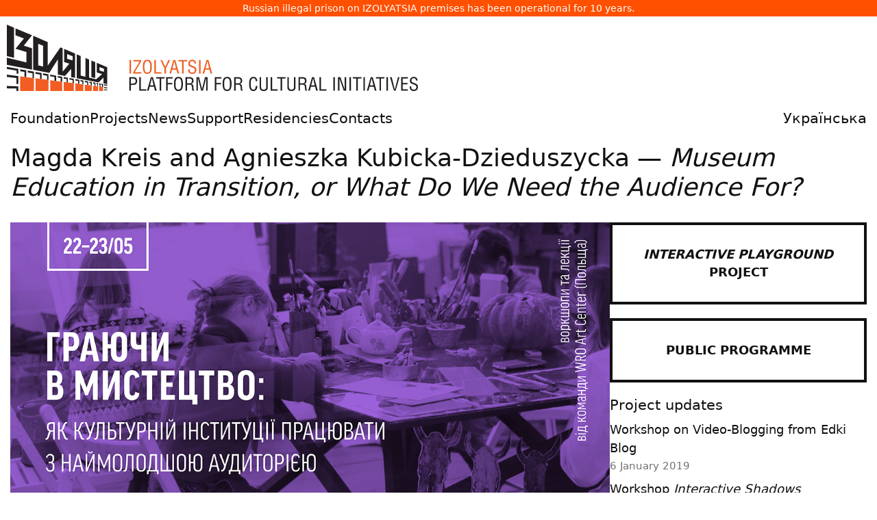

--- FILE ---
content_type: text/html
request_url: https://izolyatsia.org/en/project/interactive-playground/kreis-kubicka/
body_size: 11007
content:
<!DOCTYPE html>
<html lang="en" xmlns:og="http://ogp.me/ns#" xmlns:fb="https://www.facebook.com/2008/fbml">
	<head>
		<meta charset="UTF-8">
	    <meta http-equiv="X-UA-Compatible" content="IE=edge">
	    <meta name="viewport" content="width=device-width, initial-scale=1">
	    <link rel="apple-touch-icon" sizes="180x180" href="/static/assets/favicon/apple-touch-icon.png">
		<link rel="icon" type="image/png" sizes="32x32" href="/static/assets/favicon/favicon-32x32.png">
		<link rel="icon" type="image/png" sizes="16x16" href="/static/assets/favicon/favicon-16x16.png">
		<link rel="manifest" href="/static/assets/favicon/site.webmanifest">
		<link rel="mask-icon" href="/static/assets/favicon/safari-pinned-tab.svg" color="#ff5000">
		<link rel="shortcut icon" href="/static/assets/favicon/favicon.ico">
		<meta name="msapplication-TileColor" content="#da532c">
		<meta name="msapplication-config" content="/static/assets/favicon/browserconfig.xml">
		<meta name="theme-color" content="#ffffff">
	    
		<title>
	Magda Kreis and Agnieszka Kubicka-Dzieduszycka — Museum Education in Transition, or What Do We Need the Audience For?
 - IZOLYATSIA</title>

		
			<link href="/static/gen/packed.css?c8cdb459" rel='stylesheet' type='text/css'/>
		

		<link rel="canonical" href="https://izolyatsia.org/en/project/interactive-playground/kreis-kubicka/" />
		<meta name="google-site-verification" content="-i91JlZVhbofkLMD60ZrDFVlK7-OoSFrpl9mFT2mcgw" />
		
		
<meta name="description" content="On May 23, 5 PM, Magda Kreis and Agnieszka Kubicka-Dzieduszycka hold a workshop Museum Education in Transition, or What Do We Need the Audience For? as part of Playing the Culture programme by WRO Center for Media Art Foundation." />
<link rel="image_src" type="image/png"  href="https://izolyatsia.org/media/posts/2018/11/kreis-kubicka-post-image.jpg" />
<link rel="image_src" type="image/jpeg"  href="https://izolyatsia.org/media/posts/2018/11/kreis-kubicka-post-image.jpg" />
<meta property="og:image" content="https://izolyatsia.org/media/posts/2018/11/kreis-kubicka-post-image.jpg"/>
<meta property="og:title" content="Magda Kreis and Agnieszka Kubicka-Dzieduszycka — Museum Education in Transition, or What Do We Need the Audience For?"/>
<meta property="og:type" content="article" />
<meta property="og:description" content="On May 23, 5 PM, Magda Kreis and Agnieszka Kubicka-Dzieduszycka hold a workshop Museum Education in Transition, or What Do We Need the Audience For? as part of Playing the Culture programme by WRO Center for Media Art Foundation." />
<meta property="og:url" content="https://izolyatsia.org/en/project/interactive-playground/kreis-kubicka/" />
<meta property="fb:app_id" content="229609523762773" />
<meta name="twitter:card" content="summary_large_image" />
<meta name="twitter:site" content="@izolyatsia" />
<meta name="twitter:title" content="Magda Kreis and Agnieszka Kubicka-Dzieduszycka — Museum Education in Transition, or What Do We Need the Audience For?" />
<meta name="twitter:description" content="On May 23, 5 PM, Magda Kreis and Agnieszka Kubicka-Dzieduszycka hold a workshop Museum Education in Transition, or What Do We Need the Audience For? as part of Playing the Culture programme by WRO Center for Media Art Foundation." />
<meta name="twitter:image:src" content="https://izolyatsia.org/media/posts/2018/11/kreis-kubicka-post-image.jpg" />
<meta name="twitter:url" content="https://izolyatsia.org/en/project/interactive-playground/kreis-kubicka/" />


		
		
			<script type="text/javascript" src="/static/gen/packed.js?4502e975"></script>
		

		
		
		
        
        


		<script>
			!function(t,e){var o,n,p,r;e.__SV||(window.posthog=e,e._i=[],e.init=function(i,s,a){function g(t,e){var o=e.split(".");2==o.length&&(t=t[o[0]],e=o[1]),t[e]=function(){t.push([e].concat(Array.prototype.slice.call(arguments,0)))}}(p=t.createElement("script")).type="text/javascript",p.async=!0,p.src=s.api_host.replace(".i.posthog.com","-assets.i.posthog.com")+"/static/array.js",(r=t.getElementsByTagName("script")[0]).parentNode.insertBefore(p,r);var u=e;for(void 0!==a?u=e[a]=[]:a="posthog",u.people=u.people||[],u.toString=function(t){var e="posthog";return"posthog"!==a&&(e+="."+a),t||(e+=" (stub)"),e},u.people.toString=function(){return u.toString(1)+".people (stub)"},o="init capture register register_once register_for_session unregister unregister_for_session getFeatureFlag getFeatureFlagPayload isFeatureEnabled reloadFeatureFlags updateEarlyAccessFeatureEnrollment getEarlyAccessFeatures on onFeatureFlags onSessionId getSurveys getActiveMatchingSurveys renderSurvey canRenderSurvey getNextSurveyStep identify setPersonProperties group resetGroups setPersonPropertiesForFlags resetPersonPropertiesForFlags setGroupPropertiesForFlags resetGroupPropertiesForFlags reset get_distinct_id getGroups get_session_id get_session_replay_url alias set_config startSessionRecording stopSessionRecording sessionRecordingStarted captureException loadToolbar get_property getSessionProperty createPersonProfile opt_in_capturing opt_out_capturing has_opted_in_capturing has_opted_out_capturing clear_opt_in_out_capturing debug".split(" "),n=0;n<o.length;n++)g(u,o[n]);e._i.push([i,s,a])},e.__SV=1)}(document,window.posthog||[]);
			posthog.init('phc_jchGmMIrwCh2qlBAjChvcG7vW2gjGDVnMPcp3InpjOQ',{api_host:'https://eu.i.posthog.com', person_profiles: 'identified_only' // or 'always' to create profiles for anonymous users as well
				})
		</script>
		
	</head>
	<body>


		
<p class="seized-message">Russian illegal prison on IZOLYATSIA premises has been operational for 10 years.</p>

<div class="header__logo">
            <a href="/en/"><svg width="600px" xmlns="http://www.w3.org/2000/svg" viewBox="0 0 630.9 101.9"><title>IZOLYATSIA. Platform for cultural initiatives</title><defs><style>.b{fill:#f15d22}.c{fill:#231f20}</style></defs><path d="M190.6 75.1h-2.3V54.3h2.3v20.8Zm15.8 0H194v-2l9.8-16.7h-9.6v-2h12v2L196.3 73h10v2.1Zm2.4-10.8c0-4 .6-6.8 2-8.3 1-1.4 2.7-2 4.9-2s3.7.6 4.8 2c1.3 1.5 2 4.3 2 8.3 0 2.3-.2 4.1-.5 5.5-.3 1.8-1 3.2-1.9 4.2-1 1-2.6 1.6-4.5 1.6s-3.4-.5-4.4-1.6c-1-1-1.6-2.3-2-4.2-.3-1.4-.4-3.3-.4-5.5Zm11.3 0c0-2.5-.3-4.5-1-5.8-.6-1.7-1.8-2.5-3.5-2.5s-2.8.8-3.6 2.5c-.6 1.3-.9 3.3-.9 5.9 0 3.3.3 5.5.8 6.8.7 1.6 1.9 2.4 3.7 2.4s3-.8 3.7-2.4c.5-1.3.8-3.5.8-6.8Zm17 10.8h-10.7V54.3h2.3V73h8.4v2.1Zm1.1-20.7 4.9 10.4 4.8-10.5h2.6l-6.3 12.8v8h-2.3v-8l-6.2-12.7h2.5Zm11.4 20.7 5.9-20.8h3l5.9 20.8h-2.5l-1.7-6h-6.6l-1.5 6h-2.5Zm10-8L257 56l-2.8 11h5.5Zm3.9-10.7v-2h13v2h-5.3v18.7H269V56.4h-5.4Zm26.9 3.4H288c0-1.1-.3-2-.8-2.7-.6-.7-1.4-1-2.5-1-1.5 0-2.5.3-3.1 1.2-.4.5-.6 1.4-.6 2.4 0 1.4.6 2.4 2 2.9l3.2 1.2c1.9.7 3.2 1.5 3.8 2.3.6.8.9 1.9.9 3.3a6 6 0 0 1-1.7 4.6 6.6 6.6 0 0 1-4.8 1.6c-1.2 0-2.3-.2-3.1-.6a5.1 5.1 0 0 1-3-4.3v-2.2h2.3c0 1.8.2 3 .7 3.7.5.9 1.6 1.4 3.2 1.4 1.2 0 2.2-.3 3-1 .6-.6 1-1.5 1-2.7 0-1.6-.5-2.7-1.4-3.2a38 38 0 0 0-4-1.5c-1-.3-1.6-.6-2-.9-1-.4-1.6-1-2-1.8-.4-.8-.5-1.7-.5-2.9 0-1.7.5-3 1.6-4.1 1-1 2.4-1.6 4.2-1.6 1.9 0 3.3.5 4.3 1.5s1.6 2.5 1.6 4.4Zm7 15.3H295V54.3h2.3v20.8Zm3 0 6-20.8h3l5.8 20.8h-2.5l-1.7-6h-6.5l-1.6 6h-2.5Zm10.1-8L307.8 56 305 67h5.5Z" class="b"></path><path d="M190.3 101.4H188V80.6h5.4c1.3 0 2.4.2 3.2.4.7.2 1.2.5 1.7 1a5 5 0 0 1 1.2 2c.3.7.5 1.5.5 2.4 0 1.3-.2 2.4-.7 3.3-.4 1-1.2 1.8-2.3 2.3a7 7 0 0 1-2.8.5l-2.6.1h-1.3v8.8Zm0-18.7v7.8h2.2c1.8 0 3-.2 3.7-.7 1-.5 1.4-1.7 1.4-3.3 0-1.6-.5-2.6-1.4-3.2-.8-.4-2-.6-3.6-.6h-2.3Zm23.7 18.7h-10.7V80.6h2.3v18.7h8.5v2.1Zm1.1 0 6-20.8h3l5.9 20.8h-2.6l-1.6-6h-6.6l-1.5 6h-2.5Zm10.1-8-2.6-11.1-2.9 11h5.5Zm3.9-10.7v-2h13v2h-5.3v18.7h-2.3V82.7h-5.4Zm17.9 18.7h-2.4V80.6h9.8v2.1h-7.5v6.8h7v2.1h-7v9.8Zm9.5-10.8c0-4 .7-6.8 2-8.4 1.1-1.3 2.7-2 4.9-2s3.7.7 4.8 2c1.3 1.6 2 4.4 2 8.4 0 2.3-.1 4.1-.4 5.5-.4 1.8-1 3.2-2 4.2s-2.5 1.6-4.5 1.6-3.3-.5-4.4-1.6c-1-1-1.6-2.4-2-4.2-.3-1.5-.4-3.3-.4-5.5Zm11.3 0c0-2.6-.3-4.5-.9-5.9-.7-1.6-2-2.4-3.6-2.4s-2.8.8-3.5 2.4c-.6 1.4-1 3.3-1 6 0 3.2.3 5.5.9 6.8.6 1.6 1.8 2.3 3.6 2.3s3-.7 3.7-2.3c.5-1.3.8-3.6.8-6.9Zm8.7 1.6v9.2h-2.3V80.6h5.3c2.4 0 4.1.4 5.2 1.2 1.2.9 1.8 2.5 1.8 4.7 0 1.2-.3 2.3-1 3-.8.9-1.7 1.4-3 1.5 1.4.2 2.3.5 2.8 1 .4.6.8 1.5 1 3a20.7 20.7 0 0 0 .4 4.6l.2.8c.1.3.3.5.6.5v.5h-2.7c-.3-.6-.4-1.5-.6-2.5l-.1-2.8c0-1.2-.3-2-.8-2.7-.6-.8-1.5-1.2-2.8-1.2h-4Zm0-9.5v7.5h3.6c1 0 1.8-.2 2.4-.6 1-.6 1.6-1.7 1.6-3.2s-.5-2.6-1.6-3.2c-.6-.3-1.6-.5-2.8-.5h-3.2ZM300 96.8l4.1-16.2h4v20.8H306V81.7l-.7 2.8-4.4 17h-2.7l-4.4-17.3-.6-2.5v19.7h-2.3V80.6h4l4.2 16.2a27.4 27.4 0 0 1 .4 3.1l.2-1.1.4-2Zm21.6 4.6h-2.4V80.6h9.8v2.1h-7.5v6.8h7v2.1h-7v9.8Zm9.5-10.8c0-4 .7-6.8 2-8.4 1.1-1.3 2.8-2 5-2s3.7.7 4.8 2c1.3 1.6 2 4.4 2 8.4 0 2.3-.2 4.1-.5 5.5-.3 1.8-1 3.2-2 4.2s-2.5 1.6-4.4 1.6-3.4-.5-4.5-1.6c-.9-1-1.5-2.4-2-4.2-.2-1.5-.3-3.3-.3-5.5Zm11.3 0c0-2.6-.3-4.5-.8-5.9-.8-1.6-2-2.4-3.7-2.4s-2.8.8-3.5 2.4c-.6 1.4-.9 3.3-.9 6 0 3.2.3 5.5.8 6.8.6 1.6 1.9 2.3 3.7 2.3s3-.7 3.6-2.3c.6-1.3.8-3.6.8-6.9Zm8.7 1.6v9.2h-2.3V80.6h5.4c2.3 0 4 .4 5 1.2 1.3.9 2 2.5 2 4.7 0 1.2-.4 2.3-1.1 3-.8.9-1.7 1.4-3 1.5 1.4.2 2.3.5 2.8 1 .4.6.8 1.5 1 3v2l.4 2.6.2.8c.1.3.3.5.6.5v.5h-2.7c-.3-.6-.4-1.5-.6-2.5l-.1-2.8c0-1.2-.3-2-.8-2.7-.6-.8-1.5-1.2-2.8-1.2h-4Zm0-9.5v7.5h3.6c1 0 1.8-.2 2.5-.6 1-.6 1.6-1.7 1.6-3.2s-.6-2.6-1.6-3.2a7 7 0 0 0-2.8-.5H351Zm33.1 4.2H382c0-1.4-.2-2.5-.7-3.2-.7-1-1.7-1.4-3-1.4-1.7 0-3 1-3.5 3.2-.4 1.2-.6 3-.6 5.2 0 2.6.2 4.5.5 5.6.6 2.4 1.8 3.6 3.6 3.6a3 3 0 0 0 2.7-1.4c.4-.7.7-1.8.9-3.2l.1-1.4h2.3v1.3c0 1-.2 1.7-.3 2.4-.2.6-.5 1.3-1 2-.6.7-1.2 1.3-2 1.7-.7.4-1.5.6-2.5.6-2 0-3.5-.6-4.6-1.8a9 9 0 0 1-1.7-4.2 33.5 33.5 0 0 1 0-10c.4-1.7 1-3 1.9-4 1-1.1 2.5-1.7 4.4-1.7s3.3.7 4.4 2c1 1.1 1.4 2.7 1.4 4.7Zm3.8 9.5V80.6h2.2v15c0 1.1.2 2 .6 2.7.6 1 1.7 1.5 3.4 1.5s2.7-.5 3.3-1.5c.4-.6.6-1.6.6-2.7v-15h2.3v15.8c0 1.8-.6 3.2-1.7 4.1-1 1-2.6 1.4-4.5 1.4s-3.5-.4-4.6-1.4a5.2 5.2 0 0 1-1.7-4.1Zm27.7 5h-10.8V80.6h2.3v18.7h8.5v2.1Zm-.9-18.7v-2h13v2h-5.3v18.7h-2.3V82.7h-5.4Zm15.7 13.7V80.6h2.3v15c0 1.1.2 2 .6 2.7.6 1 1.7 1.5 3.3 1.5s2.8-.5 3.4-1.5c.4-.6.6-1.6.6-2.7v-15h2.3v15.8c0 1.8-.6 3.2-1.7 4.1-1 1-2.6 1.4-4.6 1.4s-3.4-.4-4.5-1.4a5.2 5.2 0 0 1-1.7-4.1Zm19.4-4.2v9.2h-2.3V80.6h5.3c2.4 0 4.1.4 5.2 1.2 1.2.9 1.8 2.5 1.8 4.7 0 1.2-.3 2.3-1 3-.8.9-1.7 1.4-3 1.5 1.4.2 2.3.5 2.7 1 .5.6.8 1.5 1 3a20.7 20.7 0 0 0 .4 4.6l.3.8c.1.3.3.5.6.5v.5h-2.7c-.3-.6-.5-1.5-.6-2.5l-.2-2.8c0-1.2-.2-2-.7-2.7-.6-.8-1.5-1.2-2.8-1.2h-4Zm0-9.5v7.5h3.6c1 0 1.8-.2 2.4-.6 1-.6 1.6-1.7 1.6-3.2s-.5-2.6-1.6-3.2c-.6-.3-1.6-.5-2.8-.5H450Zm12.5 18.7 6-20.8h3l5.9 20.8h-2.6l-1.6-6h-6.6l-1.5 6h-2.6Zm10.1-8L470 82.3l-2.9 11h5.5Zm18.1 8h-10.8V80.6h2.3v18.7h8.5v2.1Zm12.7 0H501V80.6h2.3v20.8Zm15.2-3.8v-17h2.3v20.8H517l-5.8-16.6a15.6 15.6 0 0 1-.8-3.1v19.7h-2.3V80.6h3.8l5.9 17 .3 1 .4 1.3v-2.3Zm9.5 3.8h-2.3V80.6h2.3v20.8Zm3-18.7v-2h13.1v2h-5.4v18.7h-2.3V82.7h-5.3Zm18.5 18.7h-2.3V80.6h2.3v20.8Zm3 0 6-20.8h3l5.8 20.8h-2.5l-1.7-6h-6.5l-1.6 6h-2.5Zm10.1-8-2.7-11.1-2.8 11h5.5Zm3.9-10.7v-2h13v2h-5.3v18.7h-2.3V82.7h-5.4Zm18.5 18.7h-2.4V80.6h2.3v20.8Zm15.2-20.8h2.5l-6 20.8H594l-6-20.8h2.6l4.8 19.2 4.9-19.2Zm15.3 20.8h-10.4V80.6h10.4v2.1h-8.1v6.9h7.6v2h-7.6v7.7h8.1v2.1ZM630.3 86H628c0-1-.3-2-.8-2.6a3.1 3.1 0 0 0-2.5-1.1c-1.5 0-2.5.4-3.1 1.3-.4.5-.6 1.3-.6 2.4 0 1.4.6 2.3 2 2.8l3.2 1.3c1.9.7 3.2 1.5 3.8 2.3.6.7.9 1.8.9 3.3a6 6 0 0 1-1.7 4.6 6.6 6.6 0 0 1-4.8 1.6c-1.3 0-2.3-.2-3.2-.6a5 5 0 0 1-2.8-4.3l-.1-2.2h2.3c0 1.8.2 3 .7 3.7.5.9 1.6 1.3 3.2 1.3 1.2 0 2.2-.3 3-.9.6-.6 1-1.5 1-2.7 0-1.6-.5-2.7-1.4-3.2l-2-.8a165.3 165.3 0 0 0-4-1.6c-1-.5-1.6-1-2-1.9-.4-.7-.5-1.7-.5-2.8a5.5 5.5 0 0 1 5.8-5.7c1.9 0 3.3.5 4.3 1.5s1.5 2.5 1.5 4.4Z" class="c"></path><path d="M20.4 79.4v22.5h21.2V82.1l-21.2-2.7zm23.6 3v19.5h19.9v-17L44 82.4zm22.6 2.9v16.6h18.3V87.6l-18.3-2.3zm20.6 2.6v14h15.6v-12l-15.6-2zm17.9 2.3v11.7h12.3V91.8l-12.3-1.6zm14.6 1.9v9.8h10.7v-8.5l-10.7-1.3zm12.7 1.6v8.2h7.5v-7.2l-7.5-1zm9.1 1.2v7h6.2v-6.2l-6.2-.8z" class="b"></path><path d="M0 0v48.2l11 2.7V4.7L0 0z" class="c"></path><path d="M13.3 5.7v10.7l12.9 4.9-12.9 15.8L30 41.9v16.2L0 50.8v10.8L38.6 69V36.3L26 32.4l12.6-16L13.3 5.7zm74.6 31.7v20.2l8 2.3-10.3 12.4v-36L82.2 35 62.7 63V26.7l-22.3-9.5v52.2l24.7 4.7 13.2-20.8v23.4l10.9 2L98.7 68v12.6l6 1.1V44.5L88 37.4ZM55.6 64.3l-7.5-1.8v-33l7.5 2.9v31.9ZM101 55l-8.5-2.6v-7.1l8.5 3.2V55Zm34.6 2.6V82l-5.9-1.4V55.1l5.9 2.5z" class="c"></path><path d="M137.9 58.6v14.8l8.4 2.5-9.3 8-10.7-2.6V53.7l-5.7-2.5V80l-7.4-1.8v-30l-6-2.6v36.7l33.6 6.4 7.5-7.6v9l5.7 1.2V65.4l-16.1-6.8ZM149 72.5l-6.7-2v-5.3l6.7 2.5v4.7ZM0 64.8V68l14.9 2.6v4.6l2.6.3v-7.6L0 64.8zm20.4 3.7v3l6.6 1.1v7.6l2.7.3V70.1l-9.3-1.6zm11.6 2v3l7.3 1.2v7.1l2.3.3v-9.9L32 70.5zm12 5 7 1.2v6.6l2.4.3v-9.3L44 72.7v2.8zm11.5-.8v2.7l6.3 1.1v6.2l2.1.2v-8.7l-8.4-1.5zm11.1 4.6 6.6 1.1v5.7l2.6.3v-8l-9.2-1.7v2.6zm11.4-.5v2.4l4.6.8v5.3l2.3.3V80L78 78.8zm9.2 1.6v2.4l4.6.7v5l1.9.2v-7.1l-6.5-1.2zm8.7 1.6v2.2l5 .9v4.6l1.9.2v-6.7L95.9 82zm9.2 1.6v2.2l4.2.7v4.2l1.8.3v-6.3l-6-1.1zm7.8 1.4v2.1l3.1.5v4l1.4.2v-6l-4.5-.8zm6.8 3.3 3.6.6v3.6l1.6.2v-5.5l-5.2-1v2.1zm6.9-.9v2l2.3.4v3.5l1.5.1v-5.3l-3.8-.7zm5.8 1.1v1.9l2.1.4V94l1.5.2v-5.1l-3.6-.6zm5 .9v1.8l1.3.3v3l1.2.2v-4.8l-2.5-.5zm4.1.7V92l1 .1V95l1.3.2v-4.7l-2.3-.4zm3.4.6v1.8l1.3.2v2.8l1.5.2v-4.5l-2.8-.5zm4.3.8v1.8l4.8.8v-1.7l-4.8-.9zm0 4.3v1.6l4.8.6v-1.5l-4.8-.7zm0 3.7v1.3h4.8v-1.1l-4.8-.2zM0 76.8v3.5L14.7 82v9.1l2.8.1V79L0 76.8zm0 17.3v3.7l14.7.3v3.8h2.8v-7.1L0 94.1z" class="c"></path></svg></a>
</div>


        <!-- Mobile menu checkbox (hidden) -->
        <input type="checkbox" id="mobile-menu-toggle" class="mobile_nav__checkbox">
        
        <!-- Mobile navigation header -->
        <div class="mobile_nav">
            <a href="/en/">
                <svg fill="none" height="27" viewBox="0 0 120 27" width="120" xmlns="http://www.w3.org/2000/svg"><path d="m119.356.528687h-15.056v13.780913h4.698l-7.95 7.3576h-7.5881v-21.138513h-4.4567v21.138513h-6.745v-21.138513h-4.4567v25.926913h25.0535l11.924-11.4452v11.4452h4.457v-25.926913zm-10.479 4.905083h6.023v3.97072h-6.023zm-7.588-4.905083h-4.4566v18.802813h4.4566zm-26.2577 0h-15.0561v13.780913h4.818l-7.5882 6.4234v-20.204313h-3.3726l-14.5742 16.817413v-16.817413h-15.1765v25.926913h14.3333l14.3335-16.3503v16.3503h5.2997l12.5266-11.4452v11.4452h4.4565zm-10.5994 4.905083h6.1429v3.97072h-6.1429zm-35.7731 0h6.0223v16.23343h-6.0223zm-23.24653-4.905083h-4.456582v18.802813h4.456582zm16.26053 0h-13.49022v4.905083h5.90202l-5.66112 10.51083h8.79272v5.6059h-16.260512v4.9051h20.717112v-15.4161h-5.7815z" /></svg>				
            </a>
            <label for="mobile-menu-toggle" class="mobile_nav__btn">
                <span class="hamburger">
                    <span class="hamburger__line"></span>
                    <span class="hamburger__line"></span>
                    <span class="hamburger__line"></span>
                </span>
            </label>
        </div>

        <!-- Main navigation menu -->
        <div class="header__nav">
		<div class="header__nav__menu">
			<ul class="header__nav__list">
				<li class="header__nav__list__item "><a class="header__nav__list__item__link" href="/en/foundation/">Foundation</a></li>
				<li class="header__nav__list__item "><a class="header__nav__list__item__link" href="/en/projects/">Projects</a></li>
				<li class="header__nav__list__item "><a class="header__nav__list__item__link" href="/en/news/">News</a></li>
				<li class="header__nav__list__item "><a class="header__nav__list__item__link" href="/en/help/">Support</a></li>
				<li class="header__nav__list__item "><a class="header__nav__list__item__link" href="/en/project/residencies/">Residencies</a></li>
				<li class="header__nav__list__item "><a class="header__nav__list__item__link" href="/en/visit-us/">Contacts</a></li>
				
					<li class="header__nav__list__item header__nav__list__item--lng"><a class="header__nav__list__item__link" href="/ua/project/interactive-playground/kreis-kubicka/">Українська</a></li>
				
			</ul>
		</div>
        </div>


		<main class="main">
			<div class="MainFrame Transition" data-hf-frame>
				
				

				
<div class="Page Project--">
    <header class="Page__Header">
        
	<h1 class="Page__H1">Magda Kreis and Agnieszka Kubicka-Dzieduszycka — <em>Museum Education in Transition, or What Do We Need the Audience For?</em></h1>

    </header>

    <div class="Page__Frame Page__Frame--Wide">
        <div class="Page__Frame__Content">
                

<div id="fb-root"></div>
<script>(function(d, s, id) {
  var js, fjs = d.getElementsByTagName(s)[0];
  if (d.getElementById(id)) return;
  js = d.createElement(s); js.id = id;
  js.src = "//connect.facebook.net/en_US/sdk.js#xfbml=1&version=v2.9&appId=402866069904630";
  fjs.parentNode.insertBefore(js, fjs);
}(document, 'script', 'facebook-jssdk'));</script>

	
	

	<div class="Post__Header">
		
    
    <img class="project-header" width="1171" height="565" src="https://izolyatsia.org/media/posts/2018/11/kreis-kubicka-post-image.jpg" alt="Magda Kreis and Agnieszka Kubicka-Dzieduszycka — Museum Education in Transition, or What Do We Need the Audience For?" title="Magda Kreis and Agnieszka Kubicka-Dzieduszycka — Museum Education in Transition, or What Do We Need the Audience For?">
    

	</div>

	<div class="full-description">
		<p><strong>On May 23, 5 PM</strong>, Magda Kreis and Agnieszka Kubicka-Dzieduszycka hold a workshop <em>Museum Education in Transition, or What Do We Need the Audience For?</em> as part of <em><a href="https://izolyatsia.org/en/project/interactive-playground/wro-playing-the-culture/">Playing the Culture</a></em> programme by WRO Center for Media Art Foundation.</p>  <p>From one-way hierarchic education to multidirectional knowledge transfer, from department of education to an art instituion co-created with the audience: art mediation vs. audience development, a few more definitions and practice examples, brainstorming, mental maps, discussions and other creative excercises.</p>  <p>Agnieszka Kubicka-Dzieduszycka (1968) is a media art curator and manager of cultural events. In 1994 she joined the WRO team, the organisers of Poland&#39;s first media art festivals. Since then she&#39;s been working on programming and production of successive editions of the WRO Media Art Biennale and numerous other art projects. Since the opening of the WRO Art Center in 2008 she&#39;s involved in shaping its art mediation programme oriented at various audiences&mdash;families, children and people with cognitive disabilities. As a passionate networker she takes care of the Center&#39;s art residency programmes and other international collaboration projects. Since 2011 she&#39;s been teaching at the Art Mediation Department of the Eugeniusz Geppert Academy of Art and Design in Wrocław.</p>  <p>Magdalena Kreis (1987) is an art mediator and curator of educational art projects. Since 2010 she&#39;s been cooperating with the municipal BWA Design Gallery where she co-runs (with Natalia Romaszkan) an unique educational project <em>3D &ndash; Design For Kids</em>. Since 2012 she is part of the network of Travelling Culture Animators and Sociologists set up by the Warsaw-based Association of Creative Initiatives &#39;ę&#39; collaborating on grass roots citizens&#39; initiatives and various types of art and cultural projects across Poland. Since 2013 she&#39;s been working with the WRO Art Center significantly supporting the development of its original art mediation programme. She is the member of WRO&#39;s curatorial team responsible for programming and development audience-oriented projects that increase the notion and scope of art mediation and art education. &nbsp;</p>  <hr /> <p>Program <em><a href="https://izolyatsia.org/en/project/interactive-playground/wro-playing-the-culture/">Playing the Culture</a> </em>is a series of lectures, workshops organized by the WRO Center for Media Art Foundation and IZOLATSIA May 22-27, 2018 in Kyiv. The purpose of the program is to study the world trends in cultural education and methods of communication in the field of contemporary art. WRO Art Center shares their professional experience with art mediation with a professional audience in Kiev. On the example of the <em><a href="https://izolyatsia.org/en/project/interactive-playground/interactive-playground/">Interactive Playground</a></em> project, Polish researchers demonstrate how using an interactive exposition, it is possible to engage a new audience in an playful investigation of contemporary culture.</p>  <p><strong>Entrance is free.</strong></p>  <p><strong>IZONE. Naberezhno-Luhova, 8</strong></p>  <p><strong><img alt="" height="114" src="https://izolyatsia.org/media/uploads/2018/11/25/logo%20playground_O3IdHHo.png" width="848" /></strong></p>  <p>The project is supported by the Culture Bridges program, funded by the European Union and implemented by the British Council in Ukraine in partnership with EUNIC, the Network of National Institutes of Culture of the European Union. The project is co-funded by the Ministry of Culture and National Heritage of the Republic of Poland. The project is co-financed by the municipality of Wroclaw. Animation Partner of the project.</p>
		
	</div>
	

	<div class="PostMeta">
		<div class="PostMeta__Item">
			<span>Published:</span> 23 November 2018, 22:09
		</div>
		 
	</div>
	
	
						 


        </div>
            
        <aside class="Page__Frame__Aside">
            <div class="Page__Frame__Aside__Sticky">
                
<div class="text-block content-sidebar post-sidebar">
	


<div class="project-link">
	<a href="/en/project/interactive-playground"><em>Interactive Playground</em> Project</a>
</div>






<div class="project-link">
    <a href="/en/project/interactive-playground/public-programme/">Public programme</a>
</div>

	

<div class="SideCollapseBlock">
	
		<h3 class="news-items-header">Project updates</h3>
	

	<ul class="SideCollapseBlock__List">
	
		
		<li>
			<a class="news-item" href="/en/project/interactive-playground/edki-blog/">
				<p>Workshop on Video-Blogging from Edki Blog</p>
				<p class="date">6 January 2019</p>
			</a>
		</li>
		
		
		
		<li>
			<a class="news-item" href="/en/project/interactive-playground/interactive-shadows/">
				<p>Workshop <em>Interactive Shadows</em></p>
				<p class="date">10 December 2018</p>
			</a>
		</li>
		
		
		
		<li>
			<a class="news-item" href="/en/project/interactive-playground/way-to-the-sound/">
				<p>Workshop <em>Which Way to the Sound</em></p>
				<p class="date">5 December 2018</p>
			</a>
		</li>
		
		
		
		<li>
			<a class="news-item" href="/en/project/interactive-playground/wro-equal-educational/">
				<p>Programme of Educational Workshops for Children</p>
				<p class="date">26 November 2018</p>
			</a>
		</li>
		
		
		
		<li>
			<a class="news-item" href="/en/project/interactive-playground/animation/">
				<p>Workshop <em>Let’s Animate Together</em></p>
				<p class="date">5 November 2018</p>
			</a>
		</li>
		
		
		
		<li>
			<a class="news-item" href="/en/project/interactive-playground/police-game/">
				<p>Game of Neighbourhoods and Green Politics of Post-Industrial Cities</p>
				<p class="date">5 November 2018</p>
			</a>
		</li>
		
		
		
		<li>
			<a class="news-item" href="/en/project/interactive-playground/playful-learning/">
				<p>Showcase: Learning as a Game</p>
				<p class="date">5 November 2018</p>
			</a>
		</li>
		
		
		
		<li>
			<a class="news-item" href="/en/project/interactive-playground/playing-with-time/">
				<p>Life as a Project: Playing with Time</p>
				<p class="date">5 November 2018</p>
			</a>
		</li>
		
		
		
		<li>
			<a class="news-item" href="/en/project/interactive-playground/3d-model-print/">
				<p>3D Printing: Do It Yourself</p>
				<p class="date">5 November 2018</p>
			</a>
		</li>
		
		
		
		<li>
			<a class="news-item" href="/en/project/interactive-playground/wro-artist-talk/">
				<p>Dagmara Domagała  and Paweł Janicki (WRO) Artist Talk</p>
				<p class="date">18 October 2018</p>
			</a>
		</li>
		
		
		
		<li>
			<a class="news-item" href="/en/project/interactive-playground/public-programme/">
				<p><em>Interactive Playground</em> Public Programme</p>
				<p class="date">10 October 2018</p>
			</a>
		</li>
		
		
		
		<li>
			<a class="news-item" href="/en/project/interactive-playground/interactive-playground/">
				<p>Interactive Playground</p>
				<p class="date">14 June 2018</p>
			</a>
		</li>
		
		
		
		<li>
			<a class="news-item" href="/en/project/interactive-playground/wro-sorcerer-workshop/">
				<p><em>Sorcerer</em> workshop by WRO Art Center</p>
				<p class="date">18 May 2018</p>
			</a>
		</li>
		
		
		
		<li>
			<a class="news-item" href="/en/project/interactive-playground/wro-playing-the-culture/">
				<p><em>Playing the Culture</em>. Lectures and seminars by WRO Art Center</p>
				<p class="date">18 May 2018</p>
			</a>
		</li>
		
		
	</ul>
	
	<button class="SideCollapseBlock__More">more</button>
	
</div>


	<br/>
	

<div class="SideCollapseBlock">
	<h3 class="press-items-header">Press</h3>

	<ul class="SideCollapseBlock__List">
	
		
		<li>
			<a class="press-item " href="https://day.kyiv.ua/uk/photo/yak-stvoryuyetsya-ce-mystectvo">
				<div>Як створюється це мистецтво?</div>
				<div class="date">8 November 2018, Газета &quot;День&quot;</div>
			</a>
		</li>
		
	
	</ul>
	
</div>


</div>

            </div>
        </aside>

    </div>

    
</div>





				

				
<script type="text/javascript" src="/static/assets/js/content-sidebar.js"></script>
<script async defer src="//platform.instagram.com/en_US/embeds.js"></script>


			</div>

			<footer class="Footer">
				<div class="Footer__Social">
					<ul class="Footer__Social__Icons">
						<li><a href="https://facebook.com/izolyatsia">
							<svg viewBox="0 0 64 64"><path d="M44 7H20A13 13 0 0 0 7 20v24a13 13 0 0 0 13 13h24a13 13 0 0 0 13-13V20A13 13 0 0 0 44 7ZM33 55V38a1 1 0 0 0-1-1h-5v-6h5a1 1 0 0 0 1-1v-8a5 5 0 0 1 5-5h8v6h-4a3 3 0 0 0-3 3v4a1 1 0 0 0 1 1h6v6h-6a1 1 0 0 0-1 1v17Zm22-11a11 11 0 0 1-11 11h-3V39h6a1 1 0 0 0 1-1v-8a1 1 0 0 0-1-1h-6v-3a1 1 0 0 1 1-1h5a1 1 0 0 0 1-1v-8a1 1 0 0 0-1-1h-9a7 7 0 0 0-7 7v7h-5a1 1 0 0 0-1 1v8a1 1 0 0 0 1 1h5v16H20A11 11 0 0 1 9 44V20A11 11 0 0 1 20 9h24a11 11 0 0 1 11 11Z"/></svg>
						</li>
						<li><a href="https://twitter.com/izolyatsia">
							<svg viewBox="0 0 64 64"><path d="M19.55 55.08c-7.37 0-13.37-1.58-16.54-3.24A1 1 0 0 1 3.43 50a38.37 38.37 0 0 0 15.86-4.44c-4.41-1.19-8.9-4.34-9.79-8.41a1 1 0 0 1 1.27-1.17 4.33 4.33 0 0 0 1.26.12 15.68 15.68 0 0 1-7.44-12.66 1 1 0 0 1 1.7-.76q.72.6 1.49 1.13a16.6 16.6 0 0 1-.6-12.94 1 1 0 0 1 1.69-.28C16 18.9 26.08 22.7 31.2 22.53a12.11 12.11 0 0 1-.2-2.2A12.35 12.35 0 0 1 43.34 8a14.33 14.33 0 0 1 8.93 3.42 19.86 19.86 0 0 0 2-.57A23.11 23.11 0 0 0 58 9.23a1 1 0 0 1 1.32 1.42 40.24 40.24 0 0 1-3.8 4.69 37.34 37.34 0 0 0 4.6-1.34 1 1 0 0 1 1.21 1.51 26.09 26.09 0 0 1-4.91 5c-.15 4.75-3.85 26.26-21.48 32.28h-.11a52.51 52.51 0 0 1-15.28 2.29ZM7.67 51.51a48.65 48.65 0 0 0 26.64-.63C51.31 45 54.55 23 54.42 20a1 1 0 0 1 .4-.85A23.91 23.91 0 0 0 57.39 17c-1.55.44-3.11.74-3.52.33a1 1 0 0 1-.23-.36 9.72 9.72 0 0 0-.49-1.08 1 1 0 0 1 .31-1.27 20.16 20.16 0 0 0 1.86-2l-.42.14a22.27 22.27 0 0 1-2.77.76 1 1 0 0 1-1-.35c-1.2-1.5-4.8-3.17-7.79-3.17a10.31 10.31 0 0 0-9.94 13.14 1 1 0 0 1-.79 1.26c-5 .88-15.9-2.55-24.07-11.18-1.24 5 .65 10.69 3.47 13a1 1 0 0 1-1 1.68 26.14 26.14 0 0 1-4.08-2.29c.93 4.33 4 7.93 8.66 10.08a1 1 0 0 1-.09 1.85 12.93 12.93 0 0 1-3.48.5c1.63 3.1 6.15 5.52 9.87 5.91a1 1 0 0 1 .61 1.7c-2.18 2.18-8.5 4.8-14.83 5.86ZM5.58 23.4Z"/></svg>
						</a></li>
						<li><a href="https://youtube.com/channel/UCLr-CQ9eP5fF1YuCt285tCg">
							<svg viewBox="0 0 64 64"><path d="M30.8 53.06a146.19 146.19 0 0 1-15.94-.83A13 13 0 0 1 3.39 40.62a83.16 83.16 0 0 1 .12-17.28 13.07 13.07 0 0 1 11.72-11.43 160.72 160.72 0 0 1 33.6 0A13.07 13.07 0 0 1 60.6 23.64a82.79 82.79 0 0 1-.07 16.95A12.85 12.85 0 0 1 49 52.24c-6.58.55-12.59.82-18.2.82Zm1.29-40a164.28 164.28 0 0 0-16.65.85 11.06 11.06 0 0 0-9.94 9.65 81.11 81.11 0 0 0-.12 16.87 11 11 0 0 0 9.69 9.82 175.5 175.5 0 0 0 33.79 0 10.85 10.85 0 0 0 9.67-9.87 80.8 80.8 0 0 0 .07-16.54 11.09 11.09 0 0 0-10-9.91A153 153 0 0 0 32.09 13Z"/><path d="M26 41.5a1 1 0 0 1-1-1v-17a1 1 0 0 1 1.54-.84l14 9a1 1 0 0 1 0 1.71l-14 8a1 1 0 0 1-.54.13Zm1-16.17v13.45l11.07-6.33Z"/></svg>
						</a></li>
						<li><a href="https://instagram.com/izolyatsia/">
							<svg viewBox="0 0 64 64"><path d="M44 57H20A13 13 0 0 1 7 44V20A13 13 0 0 1 20 7h24a13 13 0 0 1 13 13v24a13 13 0 0 1-13 13ZM20 9A11 11 0 0 0 9 20v24a11 11 0 0 0 11 11h24a11 11 0 0 0 11-11V20A11 11 0 0 0 44 9Z"/><path d="M32 43.67A11.67 11.67 0 1 1 43.67 32 11.68 11.68 0 0 1 32 43.67Zm0-21.33A9.67 9.67 0 1 0 41.67 32 9.68 9.68 0 0 0 32 22.33ZM44.5 21a3.5 3.5 0 1 1 3.5-3.5 3.5 3.5 0 0 1-3.5 3.5Zm0-5a1.5 1.5 0 1 0 1.5 1.5 1.5 1.5 0 0 0-1.5-1.5Z"/></svg>
						</a></li>
						<li><a href="https://www.linkedin.com/company/izolyatsia-platform-for-cultural-initiatives/">
							<svg viewBox="0 0 64 64"><path d="M44 7H20A13 13 0 0 0 7 20v24a13 13 0 0 0 13 13h24a13 13 0 0 0 13-13V20A13 13 0 0 0 44 7Zm11 37a11 11 0 0 1-11 11H20A11 11 0 0 1 9 44V20A11 11 0 0 1 20 9h24a11 11 0 0 1 11 11Z"/><path d="M22 25h-7a1 1 0 0 0-1 1v23a1 1 0 0 0 1 1h7a1 1 0 0 0 1-1V26a1 1 0 0 0-1-1Zm-1 23h-5V27h5ZM42 25a14.18 14.18 0 0 0-7 2.11V26a1 1 0 0 0-1-1h-7a1 1 0 0 0-1 1v23a1 1 0 0 0 1 1h7a1 1 0 0 0 1-1V33.81a7.66 7.66 0 0 1 3-.81c2.81 0 3 2 3 2.44V49a1 1 0 0 0 1 1h7a1 1 0 0 0 1-1V33.17a8.3 8.3 0 0 0-2.14-6.11A7.93 7.93 0 0 0 42 25Zm6 23h-5V35.44C43 33.9 42 31 38 31a10.24 10.24 0 0 0-4.45 1.29 1 1 0 0 0-.55.89V48h-5V27h5v2.06a1 1 0 0 0 1.66.75A12.31 12.31 0 0 1 42 27a6 6 0 0 1 4.42 1.47 6.41 6.41 0 0 1 1.58 4.7ZM18.5 14a4.5 4.5 0 1 0 4.5 4.5 4.5 4.5 0 0 0-4.5-4.5Zm0 7a2.5 2.5 0 1 1 2.5-2.5 2.5 2.5 0 0 1-2.5 2.5Z"/></svg>
						</a></li>
						<li><a href="/en/rss/">
							<svg viewBox="0 0 64 64"><path d="M15 56a7 7 0 1 1 7-7 7 7 0 0 1-7 7Zm0-12a5 5 0 1 0 5 5 5 5 0 0 0-5-5Z"/><path d="M37.47 59a5.51 5.51 0 0 1-5.5-5.5 20.53 20.53 0 0 0-20.51-20.55 5.5 5.5 0 1 1 0-11A31.55 31.55 0 0 1 43 53.46 5.51 5.51 0 0 1 37.47 59Zm-26-35a3.5 3.5 0 1 0 0 7A22.53 22.53 0 0 1 34 53.46a3.5 3.5 0 0 0 7 0 29.54 29.54 0 0 0-29.54-29.51Z"/><path d="M53.89 58.5a5.51 5.51 0 0 1-5.5-5.5A37.44 37.44 0 0 0 11 15.61a5.5 5.5 0 1 1 0-11A48.45 48.45 0 0 1 59.39 53a5.51 5.51 0 0 1-5.5 5.5ZM11 6.61a3.5 3.5 0 1 0 0 7A39.44 39.44 0 0 1 50.39 53a3.5 3.5 0 0 0 7 0A46.45 46.45 0 0 0 11 6.61Z"/></svg>
						</a></li>
					</ul>
				</div>
				<div class="Footer__Copy">
					<div class="copyright text-right">&copy; IZOLYATSIA, 2026</div>
				</div>
			</footer>
		</main>

		<script>
			window.addEventListener('load', () => {
			  quicklink.listen();
			});
		</script>
		<!-- Google tag (gtag.js) -->
<script async src="https://www.googletagmanager.com/gtag/js?id=G-DVEW4BP8KQ"></script>
<script>
  window.dataLayer = window.dataLayer || [];
  function gtag(){dataLayer.push(arguments);}
  gtag('js', new Date());

  gtag('config', 'G-DVEW4BP8KQ');
</script>

<!-- Facebook Pixel Code -->
<script>
  !function(f,b,e,v,n,t,s)
  {if(f.fbq)return;n=f.fbq=function(){n.callMethod?
  n.callMethod.apply(n,arguments):n.queue.push(arguments)};
  if(!f._fbq)f._fbq=n;n.push=n;n.loaded=!0;n.version='2.0';
  n.queue=[];t=b.createElement(e);t.async=!0;
  t.src=v;s=b.getElementsByTagName(e)[0];
  s.parentNode.insertBefore(t,s)}(window, document,'script',
  'https://connect.facebook.net/en_US/fbevents.js');
  fbq('init', '292355704800755');
  fbq('track', 'PageView');
</script>
<noscript><img height="1" width="1" style="display:none"
  src="https://www.facebook.com/tr?id=292355704800755&ev=PageView&noscript=1"
/></noscript>
<!-- End Facebook Pixel Code -->

		
		
		<!-- TEMPLATE:  -->
	<script defer src="https://static.cloudflareinsights.com/beacon.min.js/vcd15cbe7772f49c399c6a5babf22c1241717689176015" integrity="sha512-ZpsOmlRQV6y907TI0dKBHq9Md29nnaEIPlkf84rnaERnq6zvWvPUqr2ft8M1aS28oN72PdrCzSjY4U6VaAw1EQ==" data-cf-beacon='{"version":"2024.11.0","token":"31271e44af1d4a9ba0e89e510cd8c430","r":1,"server_timing":{"name":{"cfCacheStatus":true,"cfEdge":true,"cfExtPri":true,"cfL4":true,"cfOrigin":true,"cfSpeedBrain":true},"location_startswith":null}}' crossorigin="anonymous"></script>
</body>
</html>
